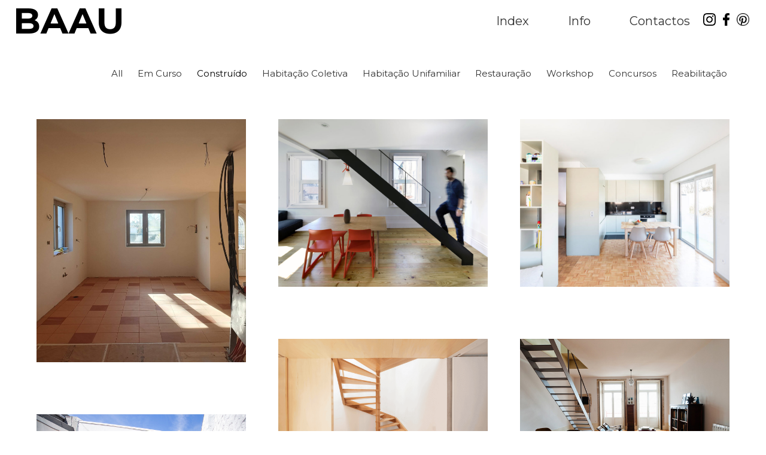

--- FILE ---
content_type: text/html; charset=UTF-8
request_url: https://www.baau.pt/categories/construido/
body_size: 17569
content:
<!DOCTYPE html>
<html lang="pt-PT" prefix="og: http://ogp.me/ns# fb: http://ogp.me/ns/fb#">

<head>
  <!-- Basic Page Needs
  ================================================== -->
      <title> &raquo; Categories &raquo; Construído</title>
    <!-- Charset
  ================================================== -->
  <meta charset="UTF-8">

  <!-- Mobile Specific Metas
  ================================================== -->
  <meta name="viewport" content="width=device-width, initial-scale=1">

  <!-- Favicons
	================================================== -->
  
  <!-- Head End
  ================================================== -->
  <meta name='robots' content='max-image-preview:large' />
<link rel='dns-prefetch' href='//static.addtoany.com' />
<link rel='dns-prefetch' href='//fonts.googleapis.com' />
<link rel="alternate" type="application/rss+xml" title="BAAU &raquo; Feed" href="https://www.baau.pt/feed/" />
<link rel="alternate" type="application/rss+xml" title="BAAU &raquo; Feed de comentários" href="https://www.baau.pt/comments/feed/" />
<link rel="alternate" type="application/rss+xml" title="Feed BAAU &raquo; Construído Categories" href="https://www.baau.pt/categories/construido/feed/" />
		<!-- This site uses the Google Analytics by ExactMetrics plugin v7.19 - Using Analytics tracking - https://www.exactmetrics.com/ -->
		<!-- Note: ExactMetrics is not currently configured on this site. The site owner needs to authenticate with Google Analytics in the ExactMetrics settings panel. -->
					<!-- No tracking code set -->
				<!-- / Google Analytics by ExactMetrics -->
		<style id='wp-img-auto-sizes-contain-inline-css'>
img:is([sizes=auto i],[sizes^="auto," i]){contain-intrinsic-size:3000px 1500px}
/*# sourceURL=wp-img-auto-sizes-contain-inline-css */
</style>
<link rel='stylesheet' id='northeme-core-style-css' href='https://www.baau.pt/wp-content/themes/workality-plus-master/framework/front-end/css/style.core.min.css?x18352&amp;ver=3.2.1' media='all' />
<link rel='stylesheet' id='nt-widgets-css' href='https://www.baau.pt/wp-content/themes/workality-plus-master/framework-plugins/gutenberg/css/widgets.min.css?x18352&amp;ver=6.9' media='all' />
<link rel='stylesheet' id='nt-gutenberg-js-css' href='https://www.baau.pt/wp-content/themes/workality-plus-master/framework-plugins/gutenberg/css/gutenberg.min.css?x18352&amp;ver=3.2.1' media='all' />
<link rel='stylesheet' id='nor-fontawesome-css-css' href='https://www.baau.pt/wp-content/themes/workality-plus-master/framework-plugins/font-awesome-6.2.0/css/all.min.css?x18352&amp;ver=6.9' media='all' />
<link rel='stylesheet' id='nor-fontawesome-css-shim-css' href='https://www.baau.pt/wp-content/themes/workality-plus-master/framework-plugins/font-awesome-6.2.0/css/v4-shims.min.css?x18352&amp;ver=6.9' media='all' />
<link rel='stylesheet' id='northeme-style-css' href='https://www.baau.pt/wp-content/themes/workality-plus-master/style.css?x18352&amp;ver=6.9' media='all' />
<link rel='stylesheet' id='northeme-lightgallery-style-css' href='https://www.baau.pt/wp-content/themes/workality-plus-master/framework/front-end/js/lightgallery/lightgallery.min.css?x18352&amp;ver=3.2.1' media='all' />
<link rel='stylesheet' id='northeme-video-style-css' href='https://www.baau.pt/wp-content/themes/workality-plus-master/framework/front-end/js/video/video-js.min.css?x18352&amp;ver=6.9' media='all' />
<link rel='stylesheet' id='northeme-googlefonts-style-css' href='https://fonts.googleapis.com/css?family=Montserrat%3A400%2C700&#038;display=swap&#038;ver=6.9' media='all' />
<style id='wp-emoji-styles-inline-css'>

	img.wp-smiley, img.emoji {
		display: inline !important;
		border: none !important;
		box-shadow: none !important;
		height: 1em !important;
		width: 1em !important;
		margin: 0 0.07em !important;
		vertical-align: -0.1em !important;
		background: none !important;
		padding: 0 !important;
	}
/*# sourceURL=wp-emoji-styles-inline-css */
</style>
<style id='wp-block-library-inline-css'>
:root{--wp-block-synced-color:#7a00df;--wp-block-synced-color--rgb:122,0,223;--wp-bound-block-color:var(--wp-block-synced-color);--wp-editor-canvas-background:#ddd;--wp-admin-theme-color:#007cba;--wp-admin-theme-color--rgb:0,124,186;--wp-admin-theme-color-darker-10:#006ba1;--wp-admin-theme-color-darker-10--rgb:0,107,160.5;--wp-admin-theme-color-darker-20:#005a87;--wp-admin-theme-color-darker-20--rgb:0,90,135;--wp-admin-border-width-focus:2px}@media (min-resolution:192dpi){:root{--wp-admin-border-width-focus:1.5px}}.wp-element-button{cursor:pointer}:root .has-very-light-gray-background-color{background-color:#eee}:root .has-very-dark-gray-background-color{background-color:#313131}:root .has-very-light-gray-color{color:#eee}:root .has-very-dark-gray-color{color:#313131}:root .has-vivid-green-cyan-to-vivid-cyan-blue-gradient-background{background:linear-gradient(135deg,#00d084,#0693e3)}:root .has-purple-crush-gradient-background{background:linear-gradient(135deg,#34e2e4,#4721fb 50%,#ab1dfe)}:root .has-hazy-dawn-gradient-background{background:linear-gradient(135deg,#faaca8,#dad0ec)}:root .has-subdued-olive-gradient-background{background:linear-gradient(135deg,#fafae1,#67a671)}:root .has-atomic-cream-gradient-background{background:linear-gradient(135deg,#fdd79a,#004a59)}:root .has-nightshade-gradient-background{background:linear-gradient(135deg,#330968,#31cdcf)}:root .has-midnight-gradient-background{background:linear-gradient(135deg,#020381,#2874fc)}:root{--wp--preset--font-size--normal:16px;--wp--preset--font-size--huge:42px}.has-regular-font-size{font-size:1em}.has-larger-font-size{font-size:2.625em}.has-normal-font-size{font-size:var(--wp--preset--font-size--normal)}.has-huge-font-size{font-size:var(--wp--preset--font-size--huge)}.has-text-align-center{text-align:center}.has-text-align-left{text-align:left}.has-text-align-right{text-align:right}.has-fit-text{white-space:nowrap!important}#end-resizable-editor-section{display:none}.aligncenter{clear:both}.items-justified-left{justify-content:flex-start}.items-justified-center{justify-content:center}.items-justified-right{justify-content:flex-end}.items-justified-space-between{justify-content:space-between}.screen-reader-text{border:0;clip-path:inset(50%);height:1px;margin:-1px;overflow:hidden;padding:0;position:absolute;width:1px;word-wrap:normal!important}.screen-reader-text:focus{background-color:#ddd;clip-path:none;color:#444;display:block;font-size:1em;height:auto;left:5px;line-height:normal;padding:15px 23px 14px;text-decoration:none;top:5px;width:auto;z-index:100000}html :where(.has-border-color){border-style:solid}html :where([style*=border-top-color]){border-top-style:solid}html :where([style*=border-right-color]){border-right-style:solid}html :where([style*=border-bottom-color]){border-bottom-style:solid}html :where([style*=border-left-color]){border-left-style:solid}html :where([style*=border-width]){border-style:solid}html :where([style*=border-top-width]){border-top-style:solid}html :where([style*=border-right-width]){border-right-style:solid}html :where([style*=border-bottom-width]){border-bottom-style:solid}html :where([style*=border-left-width]){border-left-style:solid}html :where(img[class*=wp-image-]){height:auto;max-width:100%}:where(figure){margin:0 0 1em}html :where(.is-position-sticky){--wp-admin--admin-bar--position-offset:var(--wp-admin--admin-bar--height,0px)}@media screen and (max-width:600px){html :where(.is-position-sticky){--wp-admin--admin-bar--position-offset:0px}}

/*# sourceURL=wp-block-library-inline-css */
</style><style id='global-styles-inline-css'>
:root{--wp--preset--aspect-ratio--square: 1;--wp--preset--aspect-ratio--4-3: 4/3;--wp--preset--aspect-ratio--3-4: 3/4;--wp--preset--aspect-ratio--3-2: 3/2;--wp--preset--aspect-ratio--2-3: 2/3;--wp--preset--aspect-ratio--16-9: 16/9;--wp--preset--aspect-ratio--9-16: 9/16;--wp--preset--color--black: #000000;--wp--preset--color--cyan-bluish-gray: #abb8c3;--wp--preset--color--white: #ffffff;--wp--preset--color--pale-pink: #f78da7;--wp--preset--color--vivid-red: #cf2e2e;--wp--preset--color--luminous-vivid-orange: #ff6900;--wp--preset--color--luminous-vivid-amber: #fcb900;--wp--preset--color--light-green-cyan: #7bdcb5;--wp--preset--color--vivid-green-cyan: #00d084;--wp--preset--color--pale-cyan-blue: #8ed1fc;--wp--preset--color--vivid-cyan-blue: #0693e3;--wp--preset--color--vivid-purple: #9b51e0;--wp--preset--gradient--vivid-cyan-blue-to-vivid-purple: linear-gradient(135deg,rgb(6,147,227) 0%,rgb(155,81,224) 100%);--wp--preset--gradient--light-green-cyan-to-vivid-green-cyan: linear-gradient(135deg,rgb(122,220,180) 0%,rgb(0,208,130) 100%);--wp--preset--gradient--luminous-vivid-amber-to-luminous-vivid-orange: linear-gradient(135deg,rgb(252,185,0) 0%,rgb(255,105,0) 100%);--wp--preset--gradient--luminous-vivid-orange-to-vivid-red: linear-gradient(135deg,rgb(255,105,0) 0%,rgb(207,46,46) 100%);--wp--preset--gradient--very-light-gray-to-cyan-bluish-gray: linear-gradient(135deg,rgb(238,238,238) 0%,rgb(169,184,195) 100%);--wp--preset--gradient--cool-to-warm-spectrum: linear-gradient(135deg,rgb(74,234,220) 0%,rgb(151,120,209) 20%,rgb(207,42,186) 40%,rgb(238,44,130) 60%,rgb(251,105,98) 80%,rgb(254,248,76) 100%);--wp--preset--gradient--blush-light-purple: linear-gradient(135deg,rgb(255,206,236) 0%,rgb(152,150,240) 100%);--wp--preset--gradient--blush-bordeaux: linear-gradient(135deg,rgb(254,205,165) 0%,rgb(254,45,45) 50%,rgb(107,0,62) 100%);--wp--preset--gradient--luminous-dusk: linear-gradient(135deg,rgb(255,203,112) 0%,rgb(199,81,192) 50%,rgb(65,88,208) 100%);--wp--preset--gradient--pale-ocean: linear-gradient(135deg,rgb(255,245,203) 0%,rgb(182,227,212) 50%,rgb(51,167,181) 100%);--wp--preset--gradient--electric-grass: linear-gradient(135deg,rgb(202,248,128) 0%,rgb(113,206,126) 100%);--wp--preset--gradient--midnight: linear-gradient(135deg,rgb(2,3,129) 0%,rgb(40,116,252) 100%);--wp--preset--font-size--small: 14px;--wp--preset--font-size--medium: 20px;--wp--preset--font-size--large: 18px;--wp--preset--font-size--x-large: 42px;--wp--preset--font-size--extra-small: 12px;--wp--preset--font-size--normal: 16px;--wp--preset--font-size--extra-large: 21px;--wp--preset--font-size--huge: 28px;--wp--preset--font-size--gigantic: 36px;--wp--preset--spacing--20: 0.44rem;--wp--preset--spacing--30: 0.67rem;--wp--preset--spacing--40: 1rem;--wp--preset--spacing--50: 1.5rem;--wp--preset--spacing--60: 2.25rem;--wp--preset--spacing--70: 3.38rem;--wp--preset--spacing--80: 5.06rem;--wp--preset--shadow--natural: 6px 6px 9px rgba(0, 0, 0, 0.2);--wp--preset--shadow--deep: 12px 12px 50px rgba(0, 0, 0, 0.4);--wp--preset--shadow--sharp: 6px 6px 0px rgba(0, 0, 0, 0.2);--wp--preset--shadow--outlined: 6px 6px 0px -3px rgb(255, 255, 255), 6px 6px rgb(0, 0, 0);--wp--preset--shadow--crisp: 6px 6px 0px rgb(0, 0, 0);}:where(.is-layout-flex){gap: 0.5em;}:where(.is-layout-grid){gap: 0.5em;}body .is-layout-flex{display: flex;}.is-layout-flex{flex-wrap: wrap;align-items: center;}.is-layout-flex > :is(*, div){margin: 0;}body .is-layout-grid{display: grid;}.is-layout-grid > :is(*, div){margin: 0;}:where(.wp-block-columns.is-layout-flex){gap: 2em;}:where(.wp-block-columns.is-layout-grid){gap: 2em;}:where(.wp-block-post-template.is-layout-flex){gap: 1.25em;}:where(.wp-block-post-template.is-layout-grid){gap: 1.25em;}.has-black-color{color: var(--wp--preset--color--black) !important;}.has-cyan-bluish-gray-color{color: var(--wp--preset--color--cyan-bluish-gray) !important;}.has-white-color{color: var(--wp--preset--color--white) !important;}.has-pale-pink-color{color: var(--wp--preset--color--pale-pink) !important;}.has-vivid-red-color{color: var(--wp--preset--color--vivid-red) !important;}.has-luminous-vivid-orange-color{color: var(--wp--preset--color--luminous-vivid-orange) !important;}.has-luminous-vivid-amber-color{color: var(--wp--preset--color--luminous-vivid-amber) !important;}.has-light-green-cyan-color{color: var(--wp--preset--color--light-green-cyan) !important;}.has-vivid-green-cyan-color{color: var(--wp--preset--color--vivid-green-cyan) !important;}.has-pale-cyan-blue-color{color: var(--wp--preset--color--pale-cyan-blue) !important;}.has-vivid-cyan-blue-color{color: var(--wp--preset--color--vivid-cyan-blue) !important;}.has-vivid-purple-color{color: var(--wp--preset--color--vivid-purple) !important;}.has-black-background-color{background-color: var(--wp--preset--color--black) !important;}.has-cyan-bluish-gray-background-color{background-color: var(--wp--preset--color--cyan-bluish-gray) !important;}.has-white-background-color{background-color: var(--wp--preset--color--white) !important;}.has-pale-pink-background-color{background-color: var(--wp--preset--color--pale-pink) !important;}.has-vivid-red-background-color{background-color: var(--wp--preset--color--vivid-red) !important;}.has-luminous-vivid-orange-background-color{background-color: var(--wp--preset--color--luminous-vivid-orange) !important;}.has-luminous-vivid-amber-background-color{background-color: var(--wp--preset--color--luminous-vivid-amber) !important;}.has-light-green-cyan-background-color{background-color: var(--wp--preset--color--light-green-cyan) !important;}.has-vivid-green-cyan-background-color{background-color: var(--wp--preset--color--vivid-green-cyan) !important;}.has-pale-cyan-blue-background-color{background-color: var(--wp--preset--color--pale-cyan-blue) !important;}.has-vivid-cyan-blue-background-color{background-color: var(--wp--preset--color--vivid-cyan-blue) !important;}.has-vivid-purple-background-color{background-color: var(--wp--preset--color--vivid-purple) !important;}.has-black-border-color{border-color: var(--wp--preset--color--black) !important;}.has-cyan-bluish-gray-border-color{border-color: var(--wp--preset--color--cyan-bluish-gray) !important;}.has-white-border-color{border-color: var(--wp--preset--color--white) !important;}.has-pale-pink-border-color{border-color: var(--wp--preset--color--pale-pink) !important;}.has-vivid-red-border-color{border-color: var(--wp--preset--color--vivid-red) !important;}.has-luminous-vivid-orange-border-color{border-color: var(--wp--preset--color--luminous-vivid-orange) !important;}.has-luminous-vivid-amber-border-color{border-color: var(--wp--preset--color--luminous-vivid-amber) !important;}.has-light-green-cyan-border-color{border-color: var(--wp--preset--color--light-green-cyan) !important;}.has-vivid-green-cyan-border-color{border-color: var(--wp--preset--color--vivid-green-cyan) !important;}.has-pale-cyan-blue-border-color{border-color: var(--wp--preset--color--pale-cyan-blue) !important;}.has-vivid-cyan-blue-border-color{border-color: var(--wp--preset--color--vivid-cyan-blue) !important;}.has-vivid-purple-border-color{border-color: var(--wp--preset--color--vivid-purple) !important;}.has-vivid-cyan-blue-to-vivid-purple-gradient-background{background: var(--wp--preset--gradient--vivid-cyan-blue-to-vivid-purple) !important;}.has-light-green-cyan-to-vivid-green-cyan-gradient-background{background: var(--wp--preset--gradient--light-green-cyan-to-vivid-green-cyan) !important;}.has-luminous-vivid-amber-to-luminous-vivid-orange-gradient-background{background: var(--wp--preset--gradient--luminous-vivid-amber-to-luminous-vivid-orange) !important;}.has-luminous-vivid-orange-to-vivid-red-gradient-background{background: var(--wp--preset--gradient--luminous-vivid-orange-to-vivid-red) !important;}.has-very-light-gray-to-cyan-bluish-gray-gradient-background{background: var(--wp--preset--gradient--very-light-gray-to-cyan-bluish-gray) !important;}.has-cool-to-warm-spectrum-gradient-background{background: var(--wp--preset--gradient--cool-to-warm-spectrum) !important;}.has-blush-light-purple-gradient-background{background: var(--wp--preset--gradient--blush-light-purple) !important;}.has-blush-bordeaux-gradient-background{background: var(--wp--preset--gradient--blush-bordeaux) !important;}.has-luminous-dusk-gradient-background{background: var(--wp--preset--gradient--luminous-dusk) !important;}.has-pale-ocean-gradient-background{background: var(--wp--preset--gradient--pale-ocean) !important;}.has-electric-grass-gradient-background{background: var(--wp--preset--gradient--electric-grass) !important;}.has-midnight-gradient-background{background: var(--wp--preset--gradient--midnight) !important;}.has-small-font-size{font-size: var(--wp--preset--font-size--small) !important;}.has-medium-font-size{font-size: var(--wp--preset--font-size--medium) !important;}.has-large-font-size{font-size: var(--wp--preset--font-size--large) !important;}.has-x-large-font-size{font-size: var(--wp--preset--font-size--x-large) !important;}
/*# sourceURL=global-styles-inline-css */
</style>

<style id='classic-theme-styles-inline-css'>
/*! This file is auto-generated */
.wp-block-button__link{color:#fff;background-color:#32373c;border-radius:9999px;box-shadow:none;text-decoration:none;padding:calc(.667em + 2px) calc(1.333em + 2px);font-size:1.125em}.wp-block-file__button{background:#32373c;color:#fff;text-decoration:none}
/*# sourceURL=/wp-includes/css/classic-themes.min.css */
</style>
<link rel='stylesheet' id='multicolumn-category-widget-css' href='https://www.baau.pt/wp-content/plugins/multicolumn-category-widget/css/frontend.css?x18352&amp;ver=1.0.21' media='all' />
<link rel='stylesheet' id='tablepress-default-css' href='https://www.baau.pt/wp-content/tablepress-combined.min.css?x18352&amp;ver=12' media='all' />
<link rel='stylesheet' id='addtoany-css' href='https://www.baau.pt/wp-content/plugins/add-to-any/addtoany.min.css?x18352&amp;ver=1.16' media='all' />
<style id='addtoany-inline-css'>
@media screen and (min-width:981px){
.a2a_floating_style.a2a_default_style{display:none;}
}
/*# sourceURL=addtoany-inline-css */
</style>
<script src="https://www.baau.pt/wp-includes/js/jquery/jquery.min.js?x18352&amp;ver=3.7.1" id="jquery-core-js"></script>
<script src="https://www.baau.pt/wp-includes/js/jquery/jquery-migrate.min.js?x18352&amp;ver=3.4.1" id="jquery-migrate-js"></script>
<script id="addtoany-core-js-before">
window.a2a_config=window.a2a_config||{};a2a_config.callbacks=[];a2a_config.overlays=[];a2a_config.templates={};a2a_localize = {
	Share: "Share",
	Save: "Save",
	Subscribe: "Subscribe",
	Email: "Email",
	Bookmark: "Bookmark",
	ShowAll: "Show all",
	ShowLess: "Show less",
	FindServices: "Find service(s)",
	FindAnyServiceToAddTo: "Instantly find any service to add to",
	PoweredBy: "Powered by",
	ShareViaEmail: "Share via email",
	SubscribeViaEmail: "Subscribe via email",
	BookmarkInYourBrowser: "Bookmark in your browser",
	BookmarkInstructions: "Press Ctrl+D or \u2318+D to bookmark this page",
	AddToYourFavorites: "Add to your favorites",
	SendFromWebOrProgram: "Send from any email address or email program",
	EmailProgram: "Email program",
	More: "More&#8230;",
	ThanksForSharing: "Thanks for sharing!",
	ThanksForFollowing: "Thanks for following!"
};


//# sourceURL=addtoany-core-js-before
</script>
<script defer src="https://static.addtoany.com/menu/page.js" id="addtoany-core-js"></script>
<script defer src="https://www.baau.pt/wp-content/plugins/add-to-any/addtoany.min.js?x18352&amp;ver=1.1" id="addtoany-jquery-js"></script>
<link rel="https://api.w.org/" href="https://www.baau.pt/wp-json/" /><link rel="alternate" title="JSON" type="application/json" href="https://www.baau.pt/wp-json/wp/v2/nor-portfolio_cat/18" /><link rel="EditURI" type="application/rsd+xml" title="RSD" href="https://www.baau.pt/xmlrpc.php?rsd" />
<meta name="generator" content="WordPress 6.9" />
 <style type="text/css" id="custom-css">:root{--mobile-tabs-bg:#1a1a1a;--mobile-tabs-border:#000;--mobile-tabs-selected:#fff;--mobile-tabs-color:#aaa;--mobile-tabs-icon-size:15px;--mobile-tabs-font-size:11px;--mobile-tabs-height:50px;--mobile-tabs-bottom-diff:0}body{font:12px "Montserrat", -apple-system, BlinkMacSystemFont, "Segoe UI", Roboto, Oxygen-Sans, Ubuntu, Cantarell, "Helvetica Neue", sans-serif;background:rgba(255, 255, 255, 0);background-size:inherit;color:rgb(0, 0, 0)}.button, button, input[type=button]{font-family:"Montserrat", "Helvetica Neue", "HelveticaNeue", Helvetica, Arial, sans-serif}footer.website-footer .footertext small a{font-size:inherit}.mobile-menu-container ul li.menu-item-has-children > a:first-of-type:after{font-size:14px}.thecontent p span, .the_content p span, .page-content p span{line-height:1.5;word-wrap:break-word}#nprogress .bar{background:rgb(34, 153, 221)}#nprogress .spinner-icon{border-top-color:rgb(34, 153, 221);border-left-color:rgb(34, 153, 221)}#nprogress .peg{box-shadow:0 0 10px rgb(34, 153, 221), 0 0 5px rgb(34, 153, 221)}a.main-logo img{max-width:200px}.mobile-menu-container .main-logo img{max-width:280px}@media (max-width:959px){a.main-logo img{max-width:300px}}@media (max-width:479px){a.main-logo img{max-width:280px}}a, h1 a,h2 a,h3 a,h4 a,h5 a,h6 a, form.contactform_ajax label.error, .shop_table.cart td a.remove, #reviews p.meta strong{color:rgb(0, 0, 0)}a:hover, body div.woo-tabs-3 .woocommerce-tabs .wc-tabs li.active a, .shop_table.cart td a.remove:hover{color:rgb(163, 163, 163)}a.backtotop{background:rgba(255, 255, 255, 0);color:rgb(0, 0, 0)!important;border-color:rgb(0, 0, 0)!important}.backtotopcontainer .nor-cart-tablet a{color:rgb(0, 0, 0)}@media screen and (max-width:768px){/*.backtotopcontainer{background:rgba(0, 0, 0, 1)!important}*/ /*.backtotopcontainer a{color:rgb(255, 255, 255)!important}*/}h1,h2,h3,h4,h5,h6{font-family:"Montserrat";color:rgba(0, 0, 0, 0)}body div.woo-tabs-3 .woocommerce-tabs .wc-tabs{font-family:"Montserrat"}div.alert{color:rgb(0, 0, 0);border-color:rgb(0, 0, 0)}.nor-button, a.button, input.button, button[type="submit"], input[type="submit"], .wpcf7-submit, .wp-block-search .wp-block-search__button{color:rgb(17, 17, 17);background:rgb(255, 255, 255);border-color:rgb(221, 221, 221)}.with-border{border-color:rgb(255, 255, 255);color:rgb(255, 255, 255);background:none}.nor-button:hover, a.button:hover, input.button:hover, .wpcf7-submit:hover, button[type="submit"]:hover, input[type="submit"]:hover, input[type="reset"]:hover, input[type="button"]:hover, .button[type="submit"]:active, button[type="submit"]:active, input[type="submit"]:active, input[type="reset"]:active, input[type="button"]:active{color:rgb(221, 221, 221);background:rgb(51, 51, 51);border-color:rgb(51, 51, 51)!important}#nprogress{display:none!important}.border-radius, .woo-main-container .summary form select{-webkit-border-radius:0px;-moz-border-radius:0px;border-radius:0px}.border-color, hr, .woocommerce-MyAccount-content, .wp-caption, blockquote, pre, .navigation-bottom a, .navigation-bottom-works a, .nor-flexslider.nor-gallery .flex-control-thumbs li, .addresses.col2-set .col-1, .shipping-calculator-form, .woo-login-container form, .summary table.group_table td, ul#shipping_method li, .woo-main-container .upsells, .woocommerce .cross-sells, .woocommerce .related.products, .select2-drop, .nor-cart .nor-cart-content ul, .nor-cart .empty, .woocommerce .cart-collaterals, .woocommerce table.shop_table.cart tbody td a.remove, .woocommerce-tabs table.shop_attributes tr, .woo-view-order, .woocommerce .myaccount-wrapper .col2-set, .woocommerce-account .col2-set .col-1, .woocommerce-tabs #tab-reviews, img.woocommerce-placeholder, .create-account, form.login, form.register, form.lost_reset_password, #order_review, dl,dd,dt, .woocommerce ol.commentlist li, #reviews, .woo-main-container .woocommerce-tabs, .digital-downloads li, .shop_table tr, .summary form, .summary p.cart, .summary .product-full-desc tr, .cart-collaterals table tr, .woocommerce .cart-collaterals h2, .woocommerce-MyAccount-navigation ul li, .widget_tag_cloud div a{border:0!important}.activemenu-bg{color:rgb(51, 51, 51)!important}.activemenu-bg:hover, .activemenu-bg.selected{color:rgb(0, 0, 0)!important}.summary .product_tags{display:none}.price-container ins span.amount, .single_variation ins span.amount, .product-onsale, .yith-wcwl-add-button a.add_to_wishlist:hover, #order_review table tr.order-total span{color:rgb(0, 0, 0)!important}.grid-item .product-addtocart-wrapper a, .grid-item.grid-type-product a.button{color:rgb(0, 0, 0)}.product-onsale{border-color:rgb(0, 0, 0)!important}#order_review, .cart-collaterals, form.login, form.lost_reset_password, .woo-signup, form.register{background:rgb(255, 255, 255)!important}.price-container span.amount{color:rgb(0, 0, 0)}#customer_details h3, .woocommerce-info, #order_review_heading{border-color:rgb(240, 240, 240)!important}.widget{border-color:rgb(240, 240, 240)!important;border-bottom-style:hide}.widget_wrapper ul li, .wp-block-widget-area li{border-color:rgb(240, 240, 240)}.featured img{-moz-box-shadow:none!important;-webkit-box-shadow:none!important;box-shadow:none!important}.searchform input[type=text], input[type=number], input[type=text], input[type=search], input[type=url], input[type=tel], input[type=email], input[type=password], textarea, .select2-container .select2-selection, span.select2.select2-container span.select2-selection__rendered, span.select-wrap{background-color:rgb(255, 255, 255);border-color:rgb(221, 221, 221);color:rgb(0, 0, 0)}input[type=number], input[type=text], input[type=search], input[type=tel], input[type=email], input[type=password], textarea, select, .select2-container--default .select2-selection--single, span.select2.select2-container span.select2-selection__rendered, span.select-wrap{-webkit-border-radius:3px;-moz-border-radius:3px;border-radius:3px}select{color:rgb(0, 0, 0)}.woocommerce div.quantity .quantity-button{border-color:rgb(221, 221, 221);color:rgb(0, 0, 0)}.woocommerce div.quantity .quantity-button.quantity-up{border-color:rgb(221, 221, 221)}.woocommerce .qty, .woocommerce table.shop_table.cart .qty{border:1px solid rgb(221, 221, 221)!important}input:-ms-input-placeholder, textarea:-ms-input-placeholder{color:rgb(0, 0, 0)}input:-moz-placeholder, textarea:-moz-placeholder{color:rgb(0, 0, 0)}input::-webkit-input-placeholder, textarea::-webkit-input-placeholder{color:rgb(0, 0, 0)}.form-border-color{border-color:rgb(221, 221, 221)}.searchform button[type=submit] i, .woocommerce-product-search button[type=submit] i{color:rgb(0, 0, 0)}.chosen-single{background-color:rgb(255, 255, 255);border-color:rgb(221, 221, 221)!important;color:rgb(0, 0, 0)!important}dl.tabs dd.active, dl.tabs{border-color:rgb(240, 240, 240)!important}dl.tabs dd.active{background-color:rgba(255, 255, 255, 0)!important}.widget_calendar table.wp-calendar-table thead, table.wp-calendar-table tbody{border-color:rgb(0, 0, 0)}div.social-icons a .iconic{font-size:21px}div.social-icons a.img-icon{height:21px}.mobile-menu-container div.social-icons a.img-icon{height:18px;top:-3px}.social-icons a, .nor-social-sharing a, nav.leftmenu .social-icons a, .header-icons i{color:rgb(119, 119, 119)}.social-icons a:hover, .nor-social-sharing a:hover, nav.leftmenu .social-icons a:hover, .header-icons:hover i{color:rgb(0, 0, 0)}.fullnav.dropdown li:hover a{border-color:rgb(0, 0, 0)!important;color:rgb(0, 0, 0)}header .tagline{margin-top:24px}header ul.main-nav > li > a{margin-left:30px;margin-right:30px}.open-up ul.main-nav li a{font-family:"Montserrat"!important}ul.main-nav li a{color:rgb(51, 51, 51)}ul.main-nav ul.sub-menu, .cat-with-sub ul.categories-list-wrap ul{background-color:rgb(240, 240, 240)!important}ul.main-nav ul.sub-menu{border:1px solid rgb(240, 240, 240)}ul.main-nav ul:after, .cat-with-sub ul.categories-list-wrap ul:after{border-bottom-color:rgb(240, 240, 240)}ul.main-nav ul.sub-menu ul.sub-menu:after, .cat-with-sub ul.categories-list-wrap ul.sub-menu ul.sub-menu:after{border-left-color:rgb(240, 240, 240)}ul.main-nav ul li a, .cat-with-sub ul.categories-list-wrap ul li a{color:rgb(51, 51, 51)}ul.main-nav ul li a:hover, .cat-with-sub ul.categories-list-wrap ul li a:hover{color:rgb(0, 0, 0)}ul.main-nav ul.sub-menu .sub-menu, .cat-with-sub ul.categories-list-wrap ul.sub-menu .sub-menu{width:150px}ul.main-nav ul, .cat-with-sub ul.categories-list-wrap ul{width:150px}ul.main-nav ul li a, .cat-with-sub ul.categories-list-wrap ul li a{font-weight:normal;font-size:11px;line-height:1.2}.imgside .quotes .overlay, article.woo-subcats .cat-title-wrap{background:rgba(0, 0, 0, 0.4)}.imgside blockquote.wthumb a, .imgside blockquote.wthumb p, .imgside blockquote.wthumb span, article.woo-subcats h4{color:rgb(255, 255, 255)}.flex-pauseplay{display:none!important}.flex-direction-nav a{color:rgb(0, 0, 0)!important}.flex-pauseplay a i{color:rgb(0, 0, 0)!important}.main-flex-caption, .main-flex-caption p, .main-flex-caption a{color:#222!important}.nor-flexslider.nor-gallery .flex-direction-nav a{color:rgb(0, 0, 0)!important}.nor-flexslider.nor-gallery .flex-pauseplay a i{color:rgb(0, 0, 0)!important}.nor-flexslider.nor-gallery .flex-direction-nav a{background:#000!important;border-radius:500px;width:60px}.nor-flexslider.nor-gallery .flex-direction-nav a i{color:rgb(0, 0, 0)!important}.nor-flexslider.nor-gallery .flex-direction-nav .flex-prev i{margin-left:-3px}.nor-flexslider.nor-gallery .flex-direction-nav .flex-next i{margin-left:3px}.flex-caption{background-color:rgb(255, 255, 255)!important;color:rgb(0, 0, 0)!important;text-align:left!important;-webkit-transition:opacity .5s ease-in-out;-moz-transition:opacity .5s ease-in-out;-ms-transition:opacity .5s ease-in-out;-o-transition:opacity .5s ease-in-out;transition:opacity .5s ease-in-out;filter:alpha(opacity=0);opacity:0}.flex-caption p, .flex-caption a{color:rgb(0, 0, 0)!important}.nor-flexslider:hover .flex-caption, .nor-flexslider:hover .main-flex-caption{filter:alpha(opacity=100);opacity:1}.flex-direction-nav a{margin-top:-50px}.nor-flexslider.nor-gallery ul.slides img, .nor-flexslider.nor-gallery ul.slides video, .nor-flexslider.nor-gallery ul.slides iframe{max-height:600px}.nor-flexslider.nor-gallery ul.slides img{width:auto}.nor-gallery li .embedded{max-width:1067px;margin:auto}.nor-flexslider.nor-gallery ul.slides{height:600px}.nor-flexslider.nor-gallery .flex-control-thumbs img{height:60px}@media screen and (max-width:768px){.nor-flexslider.nor-gallery ul.slides img{max-height:250px}.nor-flexslider.nor-gallery ul.slides{height:250px}.nor-flexslider.nor-gallery .flex-control-thumbs img{height:50px}}@media (min-width:768px){.product-images.withgallery .nor-flexslider{float:left}.product-images.withgallery .nor-flexslider .flex-control-nav, .woocommerce-product-gallery .flex-control-nav{width:10%!important;float:left}.product-images.withgallery .nor-flexslider .flex-control-nav li, .woocommerce-product-gallery .flex-control-nav li{width:100%!important;height:auto!important;margin-bottom:4px}.product-images.withgallery .nor-flexslider ul.slides, .woocommerce-product-gallery .flex-viewport{float:right;width:89.2%}.woo-main-container .product-images .flex-control-thumbs, .woocommerce-product-gallery .flex-control-thumbs{margin-top:0}.product-images.withgallery .flex-direction-thumbs, .woocommerce-product-gallery .flex-direction-thumbs{width:89.2%;float:right;top:0;right:0;bottom:0;position:absolute}/* .woo-main-container .product-images .flex-direction-nav li a{margin-top:-7%!important}*/}.lg-outer .lg-thumb{margin-left:0}</style> <style type="text/css" id="custom-css-theme"> body.stick-menu-active header.main-website-header{background:#fff}.single-cpt.single-cpt-wbg{background:rgb(249, 249, 249)}form.searchform input{}.sticky-wrapper.is-sticky .navibg{background:rgba(255, 255, 255, 0);padding-top:10px!important;padding-bottom:10px!important}.header-icon-wrap .header-icons i{color:rgb(51, 51, 51)}.main-nav > li > a.selected, .main-nav .current-menu > a, .main-nav > .current-page-ancestor > a, .main-nav > .current_page_item > a, .main-nav > .current-parent > a, .main-nav > .current_menu_item > a, .main-nav > .current-menu-item > a, .categories-list .selected{color:rgb(0, 0, 0);border:none}.main-nav .current-parent .current-menu a{padding-bottom:0;border:none}.main-nav > li > a:hover{color:rgb(0, 0, 0)}form.contactform_ajax label, form.wpcf7-form label{border-color:rgb(0, 0, 0);color:rgb(0, 0, 0)}.navigation-bottom-works .current{}.backtotopcontainer .nor-cart a.cart-icon, .nor-cart .header-icons span.quantity, .woo-main-container .summary form button, .nor-cart .nor-cart-content ul li.checkout-buttons .checkout, .nor-cart .nor-cart-content ul li p .checkout, .woocommerce .cart-collaterals .checkout-button, input#place_order{background-color:rgb(0, 0, 0)!important;border-color:rgb(0, 0, 0)!important;color:rgb(255, 255, 255)!important}.woocommerce-tabs div#tab-reviews{border:0!important}.woo-main-container .type-product .woo-image-side .thumbnails img, .woo-main-container .type-product .woocommerce-product-gallery .thumbnails img{height:80px}.woo-main-container .type-product .woo-image-side .thumbnails a, .woo-main-container .type-product .woocommerce-product-gallery .thumbnails a{display:inline-block;margin:5px 5px 0 0;width:auto}.nor-cart .nor-cart-content ul{background:rgba(255, 255, 255, 0)}.nor-cart .nor-cart-content .arrow-up{border-bottom-color:rgb(240, 240, 240)}.nor-cart .nor-cart-content ul li{border-color:rgb(240, 240, 240);color:rgb(0, 0, 0)}.nor-cart-content p.buttons{background:rgb(240, 240, 240);border-top:1px solid rgb(240, 240, 240)}.nor-cart .nor-cart-content ul ul li a.remove{color:rgb(0, 0, 0)}@media only screen and (min-width:768px){.topmargin{padding-top:5px;padding-bottom:6px;border-bottom:none}.navibg{padding-top:5px;padding-bottom:5px;border-bottom:none}.search-page-input-wrapper{padding-top:5px}.navibg-first{margin-bottom:61px}.head-slider-loc-1{margin-top:-61px;margin-bottom:61px}aside.widget_wrapper{margin-top:13px}.single-cpt.single-cpt-wbg{margin-top:-61px;margin-bottom:-5px}.nor-custom-post-single .related-container{margin-top:5px!important}.cpt-comment-container section{margin-top:65px!important}#loadintothis .defaultpage{padding-top:0px;padding-bottom:5px}.article{padding-top:5px;padding-bottom:5px}.post-list article.blogpost{padding-top:5px;margin-bottom:5px}.article{padding-bottom:0}.homepage .section-row, .homepage .row{margin-bottom:5px}footer.website-footer .footer-copyright{padding-top:20px;padding-bottom:20px;border:none}footer.website-footer .footer-widgets{padding-top:20px;padding-bottom:20px;border-top:none}footer.website-footer{margin-bottom:20px}.website-wrapper{margin-top:5px;margin-bottom:5px}}@media (min-width:480px) and (max-width:767px){.topmargin{padding-top:35px;padding-bottom:35px}.navibg{padding-top:14px;padding-bottom:18px;margin-bottom:15px}#loadintothis .defaultpage{padding-bottom:35px}.post-list article.blogpost{padding:10px 0 75px 0}footer.website-footer .footer-widgets, footer.website-footer .footer-copyright{padding:35px 0}.widget_wrapper ul li{border:none;padding:4px 0}.navibg-first{margin-bottom:15px}}@media (max-width:479px){.post-list article.blogpost{padding:10px 0 50px 0}footer.website-footer .footer-widgets, footer.website-footer .footer-copyright{padding:15px 0}}</style> <style type="text/css" id="custom-css-full"> .has-header-transparent div#content{margin-top:0}.navibg .categories-list li a{letter-spacing:0;padding:2px 5px 2px 5px;margin-left:5px;text-shadow:none;font-size:14px}#footer li{display:inline;list-style-type:none}.theme-credits{display:none}footer .footer-copyright{padding-top:0px !important;padding-bottom:0px !important}.topmargin{padding-top:0px !important;padding-bottom:0px !important}.desktopcat-show > li > a{font-size:15px !important}.defaultpage{padding-bottom:0px !important}.a2a_vertical_style a{opacity:0.1}.a2a_vertical_style a:hover{opacity:0.8}.a2a_default_style{width:300px !important;opacity:0.3;z-index:8888 !important}.a2a_floating_style.a2a_default_style a, .a2a_overlay_style.a2a_default_style a{padding:1px !important;z-index:8888 !important}.a2a_floating_style.a2a_default_style a img, .a2a_overlay_style.a2a_default_style a img{width:24px !important;z-index:8888 !important}.backtotopcontainer{height:40px !important;z-index:9999 !important}.backtotopcontainer a.backtotop{margin-top:-5px;z-index:9999 !important}button.mfp-close{right:40px !important;top:33px !important}.mfp-arrow-right{right:20px !important}.mfp-arrow-left{left:15px !important}.backtotopcontainer{right:35px !important}</style> <script type="text/javascript"> function theme_lightbox_callback(){jQuery('img.mfp-img').fadeTo(1000,1)}function theme_ajax_funcs(){jQuery(".navigate-arrows a").on({mouseenter:function (){if( norMediaQuery('min-width:767px') ){jQuery('.navigate-arrows .nav-post-name span').text(jQuery(this).attr('title')).fadeIn()}}, mouseleave:function (){if( norMediaQuery('min-width:767px') ){jQuery('.navigate-arrows .nav-post-name span').hide()}}})}function product_gallery(){if(norvars.productpage!=2){var useonthis = '.woo-main-container .woo-image-side.imagezoom a, .single-cpt-content.leftside.imagezoom a:not(.flex-slide):has(img)'}else{var useonthis = '.single-cpt-content.leftside.imagezoom a:not(.flex-slide):has(img)'}jQuery(useonthis).on('click',function(e){if(jQuery(window).width() < 769){e.preventDefault();return false}if(event == null || event.type=='change') return false;jQuery('body').append('<a href="#" class="product-gallery-blocker"></a>');jQuery('.woo-main-container .summary, .single-cpt .rightside').fadeOut(250,function(){var cw = jQuery('.woo-main-container .woo-image-side, .single-cpt-content');var getwidth = Math.round((cw.width() / cw.parent().width()) * 100)+'%';jQuery('.woo-main-container .woo-image-side img, .single-cpt-content .contentimages img').css('width','100%');jQuery('.single-product .single-product-header, .single-cpt-header').addClass('maximized');jQuery('.woo-main-container .woo-image-side, .single-cpt-content') .animate({width:'100%', specialEasing:{width:"easeInOutExpo"}}, 250, function(){jQuery('.woo-main-container .woo-image-side img, .single-cpt-content .contentimages img').each(function(){jQuery(this).attr('data-src',jQuery(this).attr('src'));jQuery(this).attr('src',jQuery(this).parent('a').attr('href'));jQuery(window).trigger('resize')});jQuery('.product-gallery-blocker').on('click',function(e){var stp = 0;if(jQuery(".woo-image-side").length > 0){stp = jQuery(".woo-image-side").offset().top - 40}jQuery('.single-product .single-product-header, .single-cpt-header').removeClass('maximized');jQuery('html, body').animate({scrollTop:stp}, 500, "easeInOutExpo");jQuery(this).remove();jQuery('.woo-main-container .woo-image-side, .single-cpt-content') .animate({width:getwidth, specialEasing:{width:"easeInOutExpo"}}, 250, function(){jQuery(this).css('width','');jQuery('.woo-main-container .woo-image-side img, .single-cpt-content .contentimages img').each(function(){jQuery(this).parent('a').attr('href',jQuery(this).attr('src'));jQuery(this).attr('src',jQuery(this).attr('data-src'))});jQuery('.woo-main-container .woo-image-side img, .single-cpt-content .contentimages img').css('width','');jQuery('.woo-main-container .summary, .single-cpt .rightside').fadeIn();jQuery(window).trigger('resize');jQuery('.northeme-sticky').sticky('update')});e.preventDefault()})})});e.preventDefault()})}</script>  <style type="text/css" id="gridlayout-css"> .post-list.wrapper-column-nor-55d3083af3b43{width:104.5%;margin-left:-2.25%;margin-right:-2.25%}.gutenberg-post-wrap.alignfull .post-list.wrapper-column-nor-55d3083af3b43{width:95.5%;margin-left:2.25%;margin-right:2.25%}.post-list.wrapper-column-nor-55d3083af3b43 .grid-item{float:left;width:28.833333333333%;margin-left:2.25%;margin-right:2.25%;margin-bottom:4.5%}.post-list.wrapper-column-nor-55d3083af3b43.type-gallery-grid .grid-item.with-caption{padding-bottom:0}.post-list.nor-standard.wrapper-column-nor-55d3083af3b43 .grid-item a.img{padding-bottom:75%}.post-list.wrapper-column-nor-55d3083af3b43 .grid-item.info-overlay{margin-bottom:4.5%;padding-bottom:0}.post-list.wrapper-column-nor-55d3083af3b43 .gutter-sizer{width:4.5%}.post-list.wrapper-column-nor-55d3083af3b43 .grid-sizer{width:28.833333333333%}.post-list.wrapper-column-nor-55d3083af3b43 .grid-item .nor-flexslider.nor-gallery ul.slides img{max-height:75px}.post-list.nor-masonry.wrapper-column-nor-55d3083af3b43{margin-bottom:-4.5%}@media (min-width:768px){.post-list.nor-standard.wrapper-column-nor-55d3083af3b43 .grid-item:nth-child(3n+1){clear:left}}@media (min-width:480px) and (max-width:767px){.post-list.nor-standard.category-filter-off.wrapper-column-nor-55d3083af3b43 .grid-item:nth-child(3n+1), .gallery-container .post-list.nor-standard.wrapper-column-nor-55d3083af3b43 .grid-item:nth-child(3n+1){clear:left}.post-list.wrapper-column-nor-55d3083af3b43 .grid-item .nor-flexslider.nor-gallery ul.slides img{max-height:240px}}@media (max-width:479px){.post-list.wrapper-column-nor-55d3083af3b43{width:105%;margin-left:-2.5%;margin-right:-2.5%}.post-list.wrapper-column-nor-55d3083af3b43 .grid-item{width:45%;float:left;margin-left:2.5%;margin-right:2.5%;margin-bottom:5%}.post-list.wrapper-column-nor-55d3083af3b43 .grid-item .info.standard{padding-top:7px}.post-list.nor-standard.category-filter-off.wrapper-column-nor-55d3083af3b43 .grid-item:nth-child(2n+1), .gallery-container .post-list.nor-standard.wrapper-column-nor-55d3083af3b43 .grid-item:nth-child(2n+1){clear:left}.post-list.wrapper-column-nor-55d3083af3b43 .grid-item .nor-flexslider.nor-gallery ul.slides img{max-height:240px}}.post-list .grid-item a.img img{object-fit:cover;height:100%;width:100%;display:block}.post-list.nor-standard .grid-item a.img img{position:absolute}.single-cpt-content .post-list.nor-masonry{margin-bottom:0}.post-list.type-nor-portfolio article.grid-item .info-below-bg{padding:15px}.post-list.type-nor-portfolio article.grid-item .info-overlay{left:5px;right:5px;top:5px;bottom:5px;padding:15px}.post-list.type-nor-portfolio article.grid-item .info-overlay .overlay-wrapper.centered{left:15px;right:15px}.post-list.type-post article.grid-item .info-below-bg{padding:25px}.post-list.type-post article.grid-item .info-overlay{left:0px;right:0px;top:0px;bottom:0px;padding:25px}.post-list.type-post article.grid-item .info-overlay .overlay-wrapper.centered{left:25px;right:25px}.post-list.type-product article.grid-item .info-below-bg{padding:15px}.post-list.type-product article.grid-item .info-overlay{left:5px;right:5px;top:5px;bottom:5px;padding:15px}.post-list.type-product article.grid-item .info-overlay .overlay-wrapper.centered{left:15px;right:15px}body{font-style:normal;font-weight:normal;font-size:12px;line-height:1.5;letter-spacing:0em}@media (min-width:768px) and (max-width:991px){body{font-size:12px;line-height:1.5;letter-spacing:0em}}@media (max-width:767px){body{font-size:12px;line-height:1.5;letter-spacing:0em}}h1, .h1-class{font-style:normal;font-weight:normal;color:rgba(0, 0, 0, 0);font-size:10px;line-height:1.2;letter-spacing:0em}@media (min-width:768px) and (max-width:991px){h1, .h1-class{font-size:16px;line-height:1.5;letter-spacing:0em}}@media (max-width:767px){h1, .h1-class{font-size:16px;line-height:1.5;letter-spacing:0em}}h2, .h2-class, h2.single-post-header, .nt-post-title{font-style:normal;font-weight:600;color:rgb(0, 0, 0);font-size:12px;line-height:1.6;letter-spacing:0em}@media (min-width:768px) and (max-width:991px){h2, .h2-class, h2.single-post-header, .nt-post-title{font-size:12px;line-height:1.6;letter-spacing:0em}}@media (max-width:767px){h2, .h2-class, h2.single-post-header, .nt-post-title{font-size:12px;line-height:1.6;letter-spacing:0em}}h3, .h3-class, .thecontent h2.widgettitle, .the_content h2.widgettitle{font-style:normal;font-weight:normal;font-size:10px;line-height:1.6;letter-spacing:0em}@media (min-width:768px) and (max-width:991px){h3, .h3-class, .thecontent h2.widgettitle, .the_content h2.widgettitle{font-size:10px;line-height:1.6;letter-spacing:0em}}@media (max-width:767px){h3, .h3-class, .thecontent h2.widgettitle, .the_content h2.widgettitle{font-size:10px;line-height:1.6;letter-spacing:0em}}h4, .grid-item h4 a, .vc_separator h4{font-style:normal;font-weight:normal;color:rgb(255, 255, 255);font-size:14px;line-height:1.6;letter-spacing:0em}@media (min-width:768px) and (max-width:991px){h4, .grid-item h4 a, .vc_separator h4{font-size:14px;line-height:1.6;letter-spacing:0em}}@media (max-width:767px){h4, .grid-item h4 a, .vc_separator h4{font-size:14px;line-height:1.6;letter-spacing:0em}}h5, .widget h5, .widget h2{font-style:normal;font-weight:normal;font-size:12px;line-height:1.6;letter-spacing:0em}@media (min-width:768px) and (max-width:991px){h5, .widget h5, .widget h2{font-size:12px;line-height:1.6;letter-spacing:0em}}@media (max-width:767px){h5, .widget h5, .widget h2{font-size:12px;line-height:1.6;letter-spacing:0em}}h6{font-style:normal;font-weight:normal;font-size:12px;line-height:1.6;letter-spacing:0em}@media (min-width:768px) and (max-width:991px){h6{font-size:12px;line-height:1.6;letter-spacing:0em}}@media (max-width:767px){h6{font-size:12px;line-height:1.6;letter-spacing:0em}}a.main-logo, header.topmenu a.main-logo{font-family:718;font-style:normal;font-weight:bold;font-size:60px;line-height:1.2;letter-spacing:0em}@media (min-width:768px) and (max-width:991px){a.main-logo, header.topmenu a.main-logo{font-size:28px;line-height:1.2;letter-spacing:0em}}@media (max-width:767px){a.main-logo, header.topmenu a.main-logo{font-size:28px;line-height:1.2;letter-spacing:0em}}.tagline{font-style:normal;font-weight:normal;font-size:12px;line-height:1.6;letter-spacing:0em}@media (min-width:768px) and (max-width:991px){.tagline{font-size:12px;line-height:1.6;letter-spacing:0em}}@media (max-width:767px){.tagline{font-size:12px;line-height:1.6;letter-spacing:0em}}ul.main-nav, ul.main-nav li a{font-family:718;font-style:normal;font-weight:200;font-size:20px;line-height:1.35;letter-spacing:0em}ul.mobile-menu li a{font-style:normal;font-weight:normal;font-size:14px;line-height:1.6;letter-spacing:0em}@media (min-width:768px) and (max-width:991px){ul.mobile-menu li a{font-size:14px;line-height:1.6;letter-spacing:0em}}@media (max-width:767px){ul.mobile-menu li a{font-size:14px;line-height:1.6;letter-spacing:0em}}.footertext, .footertext p, .footertext a, footer.website-footer .social-icons{font-style:normal;font-weight:normal;font-size:14px;line-height:1.5;letter-spacing:0em}@media (min-width:768px) and (max-width:991px){.footertext, .footertext p, .footertext a, footer.website-footer .social-icons{font-size:14px;line-height:1.5;letter-spacing:0em}}@media (max-width:767px){.footertext, .footertext p, .footertext a, footer.website-footer .social-icons{font-size:12px;line-height:1.5;letter-spacing:0em}}.widget_wrapper, .widget_wrapper p, .wpb_wrapper .widget, .wpb_wrapper .widget p, .about-the-author p, .comment-content p, table.shop_attributes, table.shop_attributes p, #reviews .commentlist p{font-style:normal;font-weight:normal;font-size:12px;line-height:1.6;letter-spacing:0em}@media (min-width:768px) and (max-width:991px){.widget_wrapper, .widget_wrapper p, .wpb_wrapper .widget, .wpb_wrapper .widget p, .about-the-author p, .comment-content p, table.shop_attributes, table.shop_attributes p, #reviews .commentlist p{font-size:12px;line-height:1.6;letter-spacing:0em}}@media (max-width:767px){.widget_wrapper, .widget_wrapper p, .wpb_wrapper .widget, .wpb_wrapper .widget p, .about-the-author p, .comment-content p, table.shop_attributes, table.shop_attributes p, #reviews .commentlist p{font-size:12px;line-height:1.6;letter-spacing:0em}}.navibg .categories-list li a{font-family:718;font-style:normal;font-weight:100;font-size:25px;line-height:1.1;letter-spacing:0em}article .overlay-wrapper, article .excerpt, article .excerpt p, article.woo-subcats .desc p, .grid-item .price-container span.amount{font-style:normal;font-weight:normal;font-size:12px;line-height:1.6;letter-spacing:0em}@media (min-width:768px) and (max-width:991px){article .overlay-wrapper, article .excerpt, article .excerpt p, article.woo-subcats .desc p, .grid-item .price-container span.amount{font-size:12px;line-height:1.6;letter-spacing:0em}}@media (max-width:767px){article .overlay-wrapper, article .excerpt, article .excerpt p, article.woo-subcats .desc p, .grid-item .price-container span.amount{font-size:12px;line-height:1.6;letter-spacing:0em}}</style> <meta name="generator" content="Powered by WPBakery Page Builder - drag and drop page builder for WordPress."/>
<meta name="generator" content="Powered by Slider Revolution 6.6.7 - responsive, Mobile-Friendly Slider Plugin for WordPress with comfortable drag and drop interface." />
<script>function setREVStartSize(e){
			//window.requestAnimationFrame(function() {
				window.RSIW = window.RSIW===undefined ? window.innerWidth : window.RSIW;
				window.RSIH = window.RSIH===undefined ? window.innerHeight : window.RSIH;
				try {
					var pw = document.getElementById(e.c).parentNode.offsetWidth,
						newh;
					pw = pw===0 || isNaN(pw) || (e.l=="fullwidth" || e.layout=="fullwidth") ? window.RSIW : pw;
					e.tabw = e.tabw===undefined ? 0 : parseInt(e.tabw);
					e.thumbw = e.thumbw===undefined ? 0 : parseInt(e.thumbw);
					e.tabh = e.tabh===undefined ? 0 : parseInt(e.tabh);
					e.thumbh = e.thumbh===undefined ? 0 : parseInt(e.thumbh);
					e.tabhide = e.tabhide===undefined ? 0 : parseInt(e.tabhide);
					e.thumbhide = e.thumbhide===undefined ? 0 : parseInt(e.thumbhide);
					e.mh = e.mh===undefined || e.mh=="" || e.mh==="auto" ? 0 : parseInt(e.mh,0);
					if(e.layout==="fullscreen" || e.l==="fullscreen")
						newh = Math.max(e.mh,window.RSIH);
					else{
						e.gw = Array.isArray(e.gw) ? e.gw : [e.gw];
						for (var i in e.rl) if (e.gw[i]===undefined || e.gw[i]===0) e.gw[i] = e.gw[i-1];
						e.gh = e.el===undefined || e.el==="" || (Array.isArray(e.el) && e.el.length==0)? e.gh : e.el;
						e.gh = Array.isArray(e.gh) ? e.gh : [e.gh];
						for (var i in e.rl) if (e.gh[i]===undefined || e.gh[i]===0) e.gh[i] = e.gh[i-1];
											
						var nl = new Array(e.rl.length),
							ix = 0,
							sl;
						e.tabw = e.tabhide>=pw ? 0 : e.tabw;
						e.thumbw = e.thumbhide>=pw ? 0 : e.thumbw;
						e.tabh = e.tabhide>=pw ? 0 : e.tabh;
						e.thumbh = e.thumbhide>=pw ? 0 : e.thumbh;
						for (var i in e.rl) nl[i] = e.rl[i]<window.RSIW ? 0 : e.rl[i];
						sl = nl[0];
						for (var i in nl) if (sl>nl[i] && nl[i]>0) { sl = nl[i]; ix=i;}
						var m = pw>(e.gw[ix]+e.tabw+e.thumbw) ? 1 : (pw-(e.tabw+e.thumbw)) / (e.gw[ix]);
						newh =  (e.gh[ix] * m) + (e.tabh + e.thumbh);
					}
					var el = document.getElementById(e.c);
					if (el!==null && el) el.style.height = newh+"px";
					el = document.getElementById(e.c+"_wrapper");
					if (el!==null && el) {
						el.style.height = newh+"px";
						el.style.display = "block";
					}
				} catch(e){
					console.log("Failure at Presize of Slider:" + e)
				}
			//});
		  };</script>
		<style id="wp-custom-css">
			ul.ft-social {
    display: none;
    z-index: 999 !important;
    position: fixed;
    left: 0;
    top: 50%;
    transform: translate(0, -50%);
}		</style>
		<noscript><style> .wpb_animate_when_almost_visible { opacity: 1; }</style></noscript>
<!-- START - Open Graph and Twitter Card Tags 3.3.7 -->
 <!-- Facebook Open Graph -->
  <meta property="og:locale" content="pt_PT"/>
  <meta property="og:site_name" content="BAAU"/>
  <meta property="og:title" content="Construído"/>
  <meta property="og:url" content="https://www.baau.pt/categories/construido/"/>
  <meta property="og:type" content="article"/>
  <meta property="og:description" content="Construído"/>
 <!-- Google+ / Schema.org -->
  <meta itemprop="name" content="Construído"/>
  <meta itemprop="headline" content="Construído"/>
  <meta itemprop="description" content="Construído"/>
  <!--<meta itemprop="publisher" content="BAAU"/>--> <!-- To solve: The attribute publisher.itemtype has an invalid value -->
 <!-- Twitter Cards -->
  <meta name="twitter:title" content="Construído"/>
  <meta name="twitter:url" content="https://www.baau.pt/categories/construido/"/>
  <meta name="twitter:description" content="Construído"/>
  <meta name="twitter:card" content="summary_large_image"/>
 <!-- SEO -->
 <!-- Misc. tags -->
 <!-- is_tax: nor-portfolio_cat -->
<!-- END - Open Graph and Twitter Card Tags 3.3.7 -->
	
<style id="wpforms-css-vars-root">
				:root {
					--wpforms-field-border-radius: 3px;
--wpforms-field-background-color: #ffffff;
--wpforms-field-border-color: rgba( 0, 0, 0, 0.25 );
--wpforms-field-text-color: rgba( 0, 0, 0, 0.7 );
--wpforms-label-color: rgba( 0, 0, 0, 0.85 );
--wpforms-label-sublabel-color: rgba( 0, 0, 0, 0.55 );
--wpforms-label-error-color: #d63637;
--wpforms-button-border-radius: 3px;
--wpforms-button-background-color: #066aab;
--wpforms-button-text-color: #ffffff;
--wpforms-field-size-input-height: 43px;
--wpforms-field-size-input-spacing: 15px;
--wpforms-field-size-font-size: 16px;
--wpforms-field-size-line-height: 19px;
--wpforms-field-size-padding-h: 14px;
--wpforms-field-size-checkbox-size: 16px;
--wpforms-field-size-sublabel-spacing: 5px;
--wpforms-field-size-icon-size: 1;
--wpforms-label-size-font-size: 16px;
--wpforms-label-size-line-height: 19px;
--wpforms-label-size-sublabel-font-size: 14px;
--wpforms-label-size-sublabel-line-height: 17px;
--wpforms-button-size-font-size: 17px;
--wpforms-button-size-height: 41px;
--wpforms-button-size-padding-h: 15px;
--wpforms-button-size-margin-top: 10px;

				}
			</style>
<link rel='stylesheet' id='rs-plugin-settings-css' href='https://www.baau.pt/wp-content/plugins/revslider/public/assets/css/rs6.css?x18352&amp;ver=6.6.7' media='all' />
<style id='rs-plugin-settings-inline-css'>
#rs-demo-id {}
/*# sourceURL=rs-plugin-settings-inline-css */
</style>
</head>

<body class="archive tax-nor-portfolio_cat term-construido term-18 wp-embed-responsive wp-theme-workality-plus-master stick-menu-active sticky-full-width cart-slide-in no-scroll-cart site-front-end browser-css3 wpb-js-composer js-comp-ver-6.10.0 vc_responsive">

  
  <div class="">

   
           <header class="main-website-header border-color static-pos">
      <div class="">
        <div class=" sixteen columns">
          <div class="topmargin border-color">
            <div class="logo-container">
              <div class="header-logo-side">
                <a href="https://www.baau.pt/"  class="main-logo" 
        data-ajax="true" title="BAAU">BAAU</a>              </div>
              <nav>
                <div class="desktop site-header">
                  <div class="header-icon-wrap ">
                    <div class="social-icons tabletmobile-hide "><a href="https://www.instagram.com/baau_arquitectura" target="_blank" class="img-icon "><img src="https://www.baau.pt/wp-content/uploads/2023/02/logo-ig-png-32457.png?x18352" alt="Casa na Av. Vasco da Gama"></a><a href="https://www.facebook.com/BernardoAmaralArquitectura" target="_blank" class="img-icon "><img src="https://www.baau.pt/wp-content/uploads/2023/02/toppng.com-facebook-f-icon-facebook-logo-png-white-703x1335-1.png?x18352" alt="Casa na Av. Vasco da Gama"></a><a href="https://www.pinterest.com/amaraloriental/" target="_blank" class="img-icon "><img src="https://www.baau.pt/wp-content/uploads/2023/02/toppng.com-white-pinterest-logo-icon-pinterest-980x980-1.png?x18352" alt="Casa na Av. Vasco da Gama"></a></div> <a href="#" class="buttonmobile"></a>
                          </div><div class="main-nav-container"><ul id="menu-layout" class="main-nav text-shadow right"><li  class=" menu-item menu-item-type-post_type menu-item-object-page parent-menu "  data-ajax="true"><a href="https://www.baau.pt/index/">Index</a></li>
<li  class=" menu-item menu-item-type-post_type menu-item-object-page parent-menu "  data-ajax="true"><a href="https://www.baau.pt/sobre/">Info</a></li>
<li  class=" menu-item menu-item-type-post_type menu-item-object-page parent-menu "  data-ajax="true"><a href="https://www.baau.pt/contactos/">Contactos</a></li>
</ul></div>                  </div>
              </nav>
            </div>
          </div>
        </div>
      </div>
    </header>
    
    <div id="post-2315"  class=" mainsite-wrap container post-2315 nor-portfolio type-nor-portfolio status-publish has-post-thumbnail hentry nor-portfolio_cat-construido nor-portfolio_cat-habitacao-unifamiliar nor-portfolio_cat-reabilitacao">

        
        <main id="loadintothis">
        
        <div class="defaultpage fitvids container">



<div class="standardpage sixteen columns">

  <header class=" navibg-first">
						<div class="navibg withall border-color " data-sticky-spacing="0"
						data-sticky-footer="footer" data-sticky-on="single">
						<table class="header-wrapper"><tr><td><h1 class="main-title" data-ajax="true">Construído</h1></td><td class="cat-with-sub"><nav class="navigate fullnav categories-list show-unlimited" data-post-type="nor-portfolio"><ul class="categories-list-wrap desktopcat-show" data-ajax="true"><li><a href="https://www.baau.pt/" class="activemenu-bg border-radius" data-nav="*" title="All">All</a></li><li>
										<a href="https://www.baau.pt/categories/em-curso/"  class="activemenu-bg border-radius " data-nav="17" title="Em Curso">Em Curso</a></li><li>
										<a href="https://www.baau.pt/categories/construido/"  class="activemenu-bg border-radius selected" data-nav="18" title="Construído">Construído</a></li><li>
										<a href="https://www.baau.pt/categories/habitacao-coletiva/"  class="activemenu-bg border-radius " data-nav="36" title="Habitação Coletiva">Habitação Coletiva</a></li><li>
										<a href="https://www.baau.pt/categories/habitacao-unifamiliar/"  class="activemenu-bg border-radius " data-nav="35" title="Habitação Unifamiliar">Habitação Unifamiliar</a></li><li>
										<a href="https://www.baau.pt/categories/restauracao/"  class="activemenu-bg border-radius " data-nav="11" title="Restauração">Restauração</a></li><li>
										<a href="https://www.baau.pt/categories/workshop/"  class="activemenu-bg border-radius " data-nav="16" title="Workshop">Workshop</a></li><li>
										<a href="https://www.baau.pt/categories/concurso-de-ideias/"  class="activemenu-bg border-radius " data-nav="27" title="Concursos">Concursos</a></li><li>
										<a href="https://www.baau.pt/categories/reabilitacao/"  class="activemenu-bg border-radius " data-nav="9" title="Reabilitação">Reabilitação</a></li></ul><div class="select-category-nav desktopcat-hide"><select name="select-category-nav" class="desktopcat-hide">
							<option value="https://www.baau.pt/" >Categories &hellip;</option><option value="https://www.baau.pt/categories/em-curso/" >Em Curso</option><option value="https://www.baau.pt/categories/construido/"  selected='selected'>Construído</option><option value="https://www.baau.pt/categories/habitacao-coletiva/" >Habitação Coletiva</option><option value="https://www.baau.pt/categories/habitacao-unifamiliar/" >Habitação Unifamiliar</option><option value="https://www.baau.pt/categories/restauracao/" >Restauração</option><option value="https://www.baau.pt/categories/workshop/" >Workshop</option><option value="https://www.baau.pt/categories/concurso-de-ideias/" >Concursos</option><option value="https://www.baau.pt/categories/reabilitacao/" >Reabilitação</option>
						</select></div></nav></td></tr></table></div></header>
  
  <div class="listing-only-grid"><div class="post-list classic-post-list col-xs-12 type-nor-portfolio"><div class="clear"></div>	
		<div class="nt-post-grid post-list classic-grid category-filter-off  categorypostscontainer unlimited-posts fitvids wrapper-column-nor-55d3083af3b43  type-nor-portfolio nor-masonry "   data-column="3">

        <div class="gutter-sizer"></div>
    		
	
   <article class="grid-item shown border-color grid-type-nor-portfolio first standard  pterm-18 pterm-35 pterm-9 grid-radius-responsive-all non-product"  data-overlay=".standard">
			<a  href="https://www.baau.pt/project/casa-em-vasco-da-gama/" target="_self" class="img" data-ajax="true"><img src="https://www.baau.pt/wp-content/uploads/2024/05/BAAU_VG_017-scaled-e1716829188284.jpg?x18352" srcset="https://www.baau.pt/wp-content/uploads/2024/05/BAAU_VG_017-scaled-e1716829188284.jpg 1859w, https://www.baau.pt/wp-content/uploads/2024/05/BAAU_VG_017-scaled-e1716829188284-882x1024.jpg 882w, https://www.baau.pt/wp-content/uploads/2024/05/BAAU_VG_017-scaled-e1716829188284-768x892.jpg 768w, https://www.baau.pt/wp-content/uploads/2024/05/BAAU_VG_017-scaled-e1716829188284-1323x1536.jpg 1323w, https://www.baau.pt/wp-content/uploads/2024/05/BAAU_VG_017-scaled-e1716829188284-1764x2048.jpg 1764w" width="1859"  height="2158" alt="Casa na Av. Vasco da Gama"
            data-sizes="(max-width: 767px) 50vw, (min-width: 768px) 100vw" sizes="(max-width: 767px) 50vw, (min-width: 768px) 100vw" class="lazyload "></a>
        
                <div class="info  standard " data-target="_self" data-link="https://www.baau.pt/project/casa-em-vasco-da-gama/">
        	<div class="overlay-wrapper ">
			
                        </div>
        </div>
        	</article>

    	
	
   <article class="grid-item shown border-color grid-type-nor-portfolio  standard  pterm-18 pterm-35 pterm-9 grid-radius-responsive-all non-product"  data-overlay=".standard">
			<a  href="https://www.baau.pt/project/apartamento-ky-2/" target="_self" class="img" data-ajax="true"><img src="https://www.baau.pt/wp-content/uploads/2018/09/01-e1581333587437.jpg?x18352" srcset="https://www.baau.pt/wp-content/uploads/2018/09/01-e1581333587437.jpg 1000w, https://www.baau.pt/wp-content/uploads/2018/09/01-e1581333587437-768x614.jpg 768w, https://www.baau.pt/wp-content/uploads/2018/09/01-e1581333587437-630x504.jpg 630w" width="1000"  height="800" alt="Apartamento KY"
            data-sizes="100vw" sizes="100vw" class="lazyload "></a>
        
                <div class="info  standard " data-target="_self" data-link="https://www.baau.pt/project/apartamento-ky-2/">
        	<div class="overlay-wrapper ">
			
                        </div>
        </div>
        	</article>

    	
	
   <article class="grid-item shown border-color grid-type-nor-portfolio last standard  pterm-18 pterm-35 pterm-9 grid-radius-responsive-all non-product"  data-overlay=".standard">
			<a  href="https://www.baau.pt/project/apartamento-na-rua-do-faial/" target="_self" class="img" data-ajax="true"><img src="https://www.baau.pt/wp-content/uploads/2018/12/BAAU_House-RF_s_06-1-e1581332395891.jpg?x18352" srcset="https://www.baau.pt/wp-content/uploads/2018/12/BAAU_House-RF_s_06-1-e1581332395891.jpg 999w, https://www.baau.pt/wp-content/uploads/2018/12/BAAU_House-RF_s_06-1-e1581332395891-768x615.jpg 768w, https://www.baau.pt/wp-content/uploads/2018/12/BAAU_House-RF_s_06-1-e1581332395891-630x505.jpg 630w" width="999"  height="800" alt="Apartamento na Rua do Faial"
            data-sizes="100vw" sizes="100vw" class="lazyload "></a>
        
                <div class="info  standard " data-target="_self" data-link="https://www.baau.pt/project/apartamento-na-rua-do-faial/">
        	<div class="overlay-wrapper ">
			
                        </div>
        </div>
        	</article>

    	
	
   <article class="grid-item shown border-color grid-type-nor-portfolio first standard  pterm-18 pterm-35 pterm-9 grid-radius-responsive-all non-product"  data-overlay=".standard">
			<a  href="https://www.baau.pt/project/casa-condeixinha/" target="_self" class="img" data-ajax="true"><img src="https://www.baau.pt/wp-content/uploads/2015/11/Thumbnail-e1568626810699.gif?x18352" srcset="" width="1200"  height="960" alt="Casa de Condeixa"
            data-sizes="100vw" sizes="100vw" class="lazyload nor-animated-gif"></a>
        
                <div class="info  standard " data-target="_self" data-link="https://www.baau.pt/project/casa-condeixinha/">
        	<div class="overlay-wrapper ">
			
                        </div>
        </div>
        	</article>

    	
	
   <article class="grid-item shown border-color grid-type-nor-portfolio  standard  pterm-18 pterm-9 grid-radius-responsive-all non-product"  data-overlay=".standard">
			<a  href="https://www.baau.pt/project/casa-do-pinheiro/" target="_self" class="img" data-ajax="true"><img src="https://www.baau.pt/wp-content/uploads/2015/09/bernardo-amaral_casa-do-pinheiro26-e1459779759238.jpg?x18352" srcset="https://www.baau.pt/wp-content/uploads/2015/09/bernardo-amaral_casa-do-pinheiro26-e1459779759238.jpg 1200w, https://www.baau.pt/wp-content/uploads/2015/09/bernardo-amaral_casa-do-pinheiro26-e1459779759238-768x512.jpg 768w, https://www.baau.pt/wp-content/uploads/2015/09/bernardo-amaral_casa-do-pinheiro26-e1459779759238-630x420.jpg 630w" width="1200"  height="800" alt="Casa do Pinheiro"
            data-sizes="100vw" sizes="100vw" class="lazyload "></a>
        
                <div class="info  standard " data-target="_self" data-link="https://www.baau.pt/project/casa-do-pinheiro/">
        	<div class="overlay-wrapper ">
			
                        </div>
        </div>
        	</article>

    	
	
   <article class="grid-item shown border-color grid-type-nor-portfolio last standard  pterm-18 pterm-36 pterm-9 grid-radius-responsive-all non-product"  data-overlay=".standard">
			<a  href="https://www.baau.pt/project/ilha-s-vitor/" target="_self" class="img" data-ajax="true"><img src="https://www.baau.pt/wp-content/uploads/2015/11/ilha_arquitetura_021_IMG_0187.jpg?x18352" srcset="https://www.baau.pt/wp-content/uploads/2015/11/ilha_arquitetura_021_IMG_0187.jpg 1186w, https://www.baau.pt/wp-content/uploads/2015/11/ilha_arquitetura_021_IMG_0187-768x518.jpg 768w, https://www.baau.pt/wp-content/uploads/2015/11/ilha_arquitetura_021_IMG_0187-630x425.jpg 630w" width="1186"  height="800" alt="Ilha da Luz"
            data-sizes="(max-width: 767px) 50vw, (min-width: 768px) 100vw" sizes="(max-width: 767px) 50vw, (min-width: 768px) 100vw" class="lazyload "></a>
        
                <div class="info  standard " data-target="_self" data-link="https://www.baau.pt/project/ilha-s-vitor/">
        	<div class="overlay-wrapper ">
			
                        </div>
        </div>
        	</article>

    	
	
   <article class="grid-item shown border-color grid-type-nor-portfolio first standard  pterm-18 pterm-9 grid-radius-responsive-all non-product"  data-overlay=".standard">
			<a  href="https://www.baau.pt/project/cadeira-de-van-gogh/" target="_self" class="img" data-ajax="true"><img src="https://www.baau.pt/wp-content/uploads/2015/09/img_5539-e1459780105853.jpg?x18352" srcset="https://www.baau.pt/wp-content/uploads/2015/09/img_5539-e1459780105853.jpg 1200w, https://www.baau.pt/wp-content/uploads/2015/09/img_5539-e1459780105853-768x513.jpg 768w, https://www.baau.pt/wp-content/uploads/2015/09/img_5539-e1459780105853-630x421.jpg 630w" width="1200"  height="801" alt="Cadeira de Van Gogh"
            data-sizes="(max-width: 767px) 50vw, (min-width: 768px) 100vw" sizes="(max-width: 767px) 50vw, (min-width: 768px) 100vw" class="lazyload "></a>
        
                <div class="info  standard " data-target="_self" data-link="https://www.baau.pt/project/cadeira-de-van-gogh/">
        	<div class="overlay-wrapper ">
			
                        </div>
        </div>
        	</article>

    	
	
   <article class="grid-item shown border-color grid-type-nor-portfolio  standard  pterm-18 grid-radius-responsive-all non-product"  data-overlay=".standard">
			<a  href="https://www.baau.pt/project/1428/" target="_self" class="img" data-ajax="true"><img src="https://www.baau.pt/wp-content/uploads/2022/01/315bcab7-489f-47f3-b814-ff78b137b595.jpg?x18352" srcset="https://www.baau.pt/wp-content/uploads/2022/01/315bcab7-489f-47f3-b814-ff78b137b595.jpg 900w, https://www.baau.pt/wp-content/uploads/2022/01/315bcab7-489f-47f3-b814-ff78b137b595-768x1024.jpg 768w, https://www.baau.pt/wp-content/uploads/2022/01/315bcab7-489f-47f3-b814-ff78b137b595-630x840.jpg 630w" width="900"  height="1200" alt="Biombo expositor"
            data-sizes="(max-width: 767px) 50vw, (min-width: 768px) 100vw" sizes="(max-width: 767px) 50vw, (min-width: 768px) 100vw" class="lazyload "></a>
        
                <div class="info  standard " data-target="_self" data-link="https://www.baau.pt/project/1428/">
        	<div class="overlay-wrapper ">
			
                        </div>
        </div>
        	</article>

    	
	
   <article class="grid-item shown border-color grid-type-nor-portfolio last standard  pterm-18 pterm-9 pterm-11 grid-radius-responsive-all non-product"  data-overlay=".standard">
			<a  href="https://www.baau.pt/project/primar/" target="_self" class="img" data-ajax="true"><img src="https://www.baau.pt/wp-content/uploads/2015/08/Bernardo-Amaral_Primar_S_09-e1459779344244.jpg?x18352" srcset="https://www.baau.pt/wp-content/uploads/2015/08/Bernardo-Amaral_Primar_S_09-e1459779344244.jpg 1200w, https://www.baau.pt/wp-content/uploads/2015/08/Bernardo-Amaral_Primar_S_09-e1459779344244-300x300.jpg 300w, https://www.baau.pt/wp-content/uploads/2015/08/Bernardo-Amaral_Primar_S_09-e1459779344244-150x150.jpg 150w, https://www.baau.pt/wp-content/uploads/2015/08/Bernardo-Amaral_Primar_S_09-e1459779344244-768x768.jpg 768w, https://www.baau.pt/wp-content/uploads/2015/08/Bernardo-Amaral_Primar_S_09-e1459779344244-630x630.jpg 630w" width="1200"  height="1200" alt="Confeitaria Primar"
            data-sizes="(max-width: 767px) 50vw, (min-width: 768px) 100vw" sizes="(max-width: 767px) 50vw, (min-width: 768px) 100vw" class="lazyload "></a>
        
                <div class="info  standard " data-target="_self" data-link="https://www.baau.pt/project/primar/">
        	<div class="overlay-wrapper ">
			
                        </div>
        </div>
        	</article>

    	
	
   <article class="grid-item shown border-color grid-type-nor-portfolio first standard  pterm-18 pterm-9 pterm-11 grid-radius-responsive-all non-product"  data-overlay=".standard">
			<a  href="https://www.baau.pt/project/duas-de-letra/" target="_self" class="img" data-ajax="true"><img src="https://www.baau.pt/wp-content/uploads/2020/02/Bernardo-Amaral_Duas-de-Letras_04s-e1581339397929.jpg?x18352" srcset="" width="502"  height="399" alt="Duas de Letra"
            data-sizes="100vw" sizes="100vw" class="lazyload "></a>
        
                <div class="info  standard " data-target="_self" data-link="https://www.baau.pt/project/duas-de-letra/">
        	<div class="overlay-wrapper ">
			
                        </div>
        </div>
        	</article>

    
	</div>
	    </div></div>
  </div>



</div>
</main>


<footer class="website-footer sixteen columns">
        <div class="footer-copyright border-color">
      <div class="footertext full-center">
        <div class="footertext-content">
          <div id="footer">
<p><a href="mailto:info@baau.pt">info@baau.pt</a> | <a target="_blank" href="https://www.google.pt/maps/place/Rua+de+Cam%C3%B5es+21,+4000-124+Porto/@41.1521233,-8.6123952,17z">Rua de Camões 21, 1º Esquerdo Frente. 4000-144 Porto</a> | BAAU © 2023</p>        </div>

        <div class="theme-credits">
          Workality Plus by <a href="https://northeme.com/theme/workality-plus" rel="nofollow" target="_blank">Northeme</a>.
          <span class="wp">Powered by <a href="http://wordpress.org" rel="nofollow" target="_blank">WordPress</a></span>
        </div>
      </div>
          </div>
  
  
</footer>

</div>

</div>


<div class="mobile-menu-container ">

  
  <ul id="menu-layout-1" class="mobile-menu"><li id="menu-item-2071" class="menu-item menu-item-type-post_type menu-item-object-page menu-item-2071"><a href="https://www.baau.pt/index/">Index</a></li>
<li id="menu-item-2069" class="menu-item menu-item-type-post_type menu-item-object-page menu-item-2069"><a href="https://www.baau.pt/sobre/">Info</a></li>
<li id="menu-item-2293" class="menu-item menu-item-type-post_type menu-item-object-page menu-item-2293"><a href="https://www.baau.pt/contactos/">Contactos</a></li>
</ul>
  <div class="social-icons  "><a href="https://www.instagram.com/baau_arquitectura" target="_blank" class="img-icon "><img src="https://www.baau.pt/wp-content/uploads/2023/02/logo-ig-png-32457.png?x18352" alt="Casa na Av. Vasco da Gama"></a><a href="https://www.facebook.com/BernardoAmaralArquitectura" target="_blank" class="img-icon "><img src="https://www.baau.pt/wp-content/uploads/2023/02/toppng.com-facebook-f-icon-facebook-logo-png-white-703x1335-1.png?x18352" alt="Casa na Av. Vasco da Gama"></a><a href="https://www.pinterest.com/amaraloriental/" target="_blank" class="img-icon "><img src="https://www.baau.pt/wp-content/uploads/2023/02/toppng.com-white-pinterest-logo-icon-pinterest-980x980-1.png?x18352" alt="Casa na Av. Vasco da Gama"></a></div></div>
<div class="mobile-menu-container-block "></div>




		<script>
			window.RS_MODULES = window.RS_MODULES || {};
			window.RS_MODULES.modules = window.RS_MODULES.modules || {};
			window.RS_MODULES.waiting = window.RS_MODULES.waiting || [];
			window.RS_MODULES.defered = true;
			window.RS_MODULES.moduleWaiting = window.RS_MODULES.moduleWaiting || {};
			window.RS_MODULES.type = 'compiled';
		</script>
		<script type="speculationrules">
{"prefetch":[{"source":"document","where":{"and":[{"href_matches":"/*"},{"not":{"href_matches":["/wp-*.php","/wp-admin/*","/wp-content/uploads/*","/wp-content/*","/wp-content/plugins/*","/wp-content/themes/workality-plus-master/*","/*\\?(.+)"]}},{"not":{"selector_matches":"a[rel~=\"nofollow\"]"}},{"not":{"selector_matches":".no-prefetch, .no-prefetch a"}}]},"eagerness":"conservative"}]}
</script>
<div class="a2a_kit a2a_kit_size_24 a2a_floating_style a2a_default_style" style="bottom:10px;left:50%;transform:translateX(-50%);background-color:transparent"><a class="a2a_button_pinterest" href="https://www.addtoany.com/add_to/pinterest?linkurl=https%3A%2F%2Fwww.baau.pt%2Fcategories%2Fconstruido%2F&amp;linkname=Constru%C3%ADdo%20%20Categories" title="Pinterest" rel="nofollow noopener" target="_blank"><img src="//baau.pt/wp-content/iconmonstr/pinterest.png?x18352" width="24" height="24" alt="Pinterest"></a><a class="a2a_button_facebook" href="https://www.addtoany.com/add_to/facebook?linkurl=https%3A%2F%2Fwww.baau.pt%2Fcategories%2Fconstruido%2F&amp;linkname=Constru%C3%ADdo%20%20Categories" title="Facebook" rel="nofollow noopener" target="_blank"><img src="//baau.pt/wp-content/iconmonstr/facebook.png?x18352" width="24" height="24" alt="Facebook"></a><a class="a2a_button_linkedin" href="https://www.addtoany.com/add_to/linkedin?linkurl=https%3A%2F%2Fwww.baau.pt%2Fcategories%2Fconstruido%2F&amp;linkname=Constru%C3%ADdo%20%20Categories" title="LinkedIn" rel="nofollow noopener" target="_blank"><img src="//baau.pt/wp-content/iconmonstr/linkedin.png?x18352" width="24" height="24" alt="LinkedIn"></a><a class="a2a_button_twitter" href="https://www.addtoany.com/add_to/twitter?linkurl=https%3A%2F%2Fwww.baau.pt%2Fcategories%2Fconstruido%2F&amp;linkname=Constru%C3%ADdo%20%20Categories" title="Twitter" rel="nofollow noopener" target="_blank"><img src="//baau.pt/wp-content/iconmonstr/twitter.png?x18352" width="24" height="24" alt="Twitter"></a></div><script src="https://www.baau.pt/wp-content/plugins/revslider/public/assets/js/rbtools.min.js?x18352&amp;ver=6.6.7" defer async id="tp-tools-js"></script>
<script src="https://www.baau.pt/wp-content/plugins/revslider/public/assets/js/rs6.min.js?x18352&amp;ver=6.6.7" defer async id="revmin-js"></script>
<script src="https://www.baau.pt/wp-content/plugins/lazy-load/js/jquery.sonar.min.js?x18352&amp;ver=0.6.1" id="jquery-sonar-js"></script>
<script src="https://www.baau.pt/wp-content/plugins/lazy-load/js/lazy-load.js?x18352&amp;ver=0.6.1" id="wpcom-lazy-load-images-js"></script>
<script src="https://www.baau.pt/wp-content/themes/workality-plus-master/framework/front-end/js/nor.common.js?x18352&amp;ver=3.2.1" id="nor-common-js-js"></script>
<script src="https://www.baau.pt/wp-content/themes/workality-plus-master/framework/front-end/js/jquery.flexslider-min.js?x18352&amp;ver=3.2.1" id="nor-slider-js"></script>
<script src="https://www.baau.pt/wp-content/themes/workality-plus-master/framework/front-end/js/video/video.js?x18352&amp;ver=3.2.1" id="nor-video-js"></script>
<script id="northeme-core-js-new-js-extra">
var norvars = {"slider":{"animation":"slide","animation_speed":"2000","slider_speed":"3000","hover":"true","autoslideshow":0,"arrowtype":"","animationloop":"1"},"lightbox":{"disable":"0","verticalfit":0,"disablecaptions":1,"gallery":0,"zoom":0,"fullscreen":0,"counter":0,"loop":0,"thumbs":0},"disablebacktotop":"1","disablegridanimation":"0","noprettysocial":"0","disableslider":"0","disablesliderwoo":"0","overlayswitch":"1","disablesmooth":"0","disableloadingbar":"1","wpmlon":"0","wooinstalled":null,"woocart":"0","disableajaxcart":"0","disablewooattributes":"0","enableajaxnav":"0","mainnavtype":"1","productpage":"2","comments":{"writeone":"Write a review","showmore":"Show More","process":"Processing...","required":"Please check required fields","error":"Something went wrong. Please try again.","success":"Thanks for your feedback!","successerr":"Please wait a while before posting your next comment"},"pagination":"autoload","themeurl":"https://www.baau.pt/wp-content/themes/workality-plus-master","ajaxurl":"https://www.baau.pt/wp-admin/admin-ajax.php"};
//# sourceURL=northeme-core-js-new-js-extra
</script>
<script src="https://www.baau.pt/wp-content/themes/workality-plus-master/framework/front-end/js/nor-core-new.js?x18352&amp;ver=3.2.1" id="northeme-core-js-new-js"></script>
<script src="https://www.baau.pt/wp-content/themes/workality-plus-master/framework/front-end/js/lightgallery-all.min.js?x18352&amp;ver=3.2.1" id="northeme-lightgallery-js-js"></script>
<script src="https://www.baau.pt/wp-content/themes/workality-plus-master/framework/front-end/js/isotope.pkgd.min.js?x18352&amp;ver=6.9" id="nor-isotope-js"></script>
<script id="wp-emoji-settings" type="application/json">
{"baseUrl":"https://s.w.org/images/core/emoji/17.0.2/72x72/","ext":".png","svgUrl":"https://s.w.org/images/core/emoji/17.0.2/svg/","svgExt":".svg","source":{"concatemoji":"https://www.baau.pt/wp-includes/js/wp-emoji-release.min.js?ver=6.9"}}
</script>
<script type="module">
/*! This file is auto-generated */
const a=JSON.parse(document.getElementById("wp-emoji-settings").textContent),o=(window._wpemojiSettings=a,"wpEmojiSettingsSupports"),s=["flag","emoji"];function i(e){try{var t={supportTests:e,timestamp:(new Date).valueOf()};sessionStorage.setItem(o,JSON.stringify(t))}catch(e){}}function c(e,t,n){e.clearRect(0,0,e.canvas.width,e.canvas.height),e.fillText(t,0,0);t=new Uint32Array(e.getImageData(0,0,e.canvas.width,e.canvas.height).data);e.clearRect(0,0,e.canvas.width,e.canvas.height),e.fillText(n,0,0);const a=new Uint32Array(e.getImageData(0,0,e.canvas.width,e.canvas.height).data);return t.every((e,t)=>e===a[t])}function p(e,t){e.clearRect(0,0,e.canvas.width,e.canvas.height),e.fillText(t,0,0);var n=e.getImageData(16,16,1,1);for(let e=0;e<n.data.length;e++)if(0!==n.data[e])return!1;return!0}function u(e,t,n,a){switch(t){case"flag":return n(e,"\ud83c\udff3\ufe0f\u200d\u26a7\ufe0f","\ud83c\udff3\ufe0f\u200b\u26a7\ufe0f")?!1:!n(e,"\ud83c\udde8\ud83c\uddf6","\ud83c\udde8\u200b\ud83c\uddf6")&&!n(e,"\ud83c\udff4\udb40\udc67\udb40\udc62\udb40\udc65\udb40\udc6e\udb40\udc67\udb40\udc7f","\ud83c\udff4\u200b\udb40\udc67\u200b\udb40\udc62\u200b\udb40\udc65\u200b\udb40\udc6e\u200b\udb40\udc67\u200b\udb40\udc7f");case"emoji":return!a(e,"\ud83e\u1fac8")}return!1}function f(e,t,n,a){let r;const o=(r="undefined"!=typeof WorkerGlobalScope&&self instanceof WorkerGlobalScope?new OffscreenCanvas(300,150):document.createElement("canvas")).getContext("2d",{willReadFrequently:!0}),s=(o.textBaseline="top",o.font="600 32px Arial",{});return e.forEach(e=>{s[e]=t(o,e,n,a)}),s}function r(e){var t=document.createElement("script");t.src=e,t.defer=!0,document.head.appendChild(t)}a.supports={everything:!0,everythingExceptFlag:!0},new Promise(t=>{let n=function(){try{var e=JSON.parse(sessionStorage.getItem(o));if("object"==typeof e&&"number"==typeof e.timestamp&&(new Date).valueOf()<e.timestamp+604800&&"object"==typeof e.supportTests)return e.supportTests}catch(e){}return null}();if(!n){if("undefined"!=typeof Worker&&"undefined"!=typeof OffscreenCanvas&&"undefined"!=typeof URL&&URL.createObjectURL&&"undefined"!=typeof Blob)try{var e="postMessage("+f.toString()+"("+[JSON.stringify(s),u.toString(),c.toString(),p.toString()].join(",")+"));",a=new Blob([e],{type:"text/javascript"});const r=new Worker(URL.createObjectURL(a),{name:"wpTestEmojiSupports"});return void(r.onmessage=e=>{i(n=e.data),r.terminate(),t(n)})}catch(e){}i(n=f(s,u,c,p))}t(n)}).then(e=>{for(const n in e)a.supports[n]=e[n],a.supports.everything=a.supports.everything&&a.supports[n],"flag"!==n&&(a.supports.everythingExceptFlag=a.supports.everythingExceptFlag&&a.supports[n]);var t;a.supports.everythingExceptFlag=a.supports.everythingExceptFlag&&!a.supports.flag,a.supports.everything||((t=a.source||{}).concatemoji?r(t.concatemoji):t.wpemoji&&t.twemoji&&(r(t.twemoji),r(t.wpemoji)))});
//# sourceURL=https://www.baau.pt/wp-includes/js/wp-emoji-loader.min.js
</script>

</body>

</html>
<!--
Performance optimized by W3 Total Cache. Learn more: https://www.boldgrid.com/w3-total-cache/?utm_source=w3tc&utm_medium=footer_comment&utm_campaign=free_plugin

Page Caching using Disk: Enhanced (SSL caching disabled) 

Served from: www.baau.pt @ 2026-01-02 01:06:00 by W3 Total Cache
-->